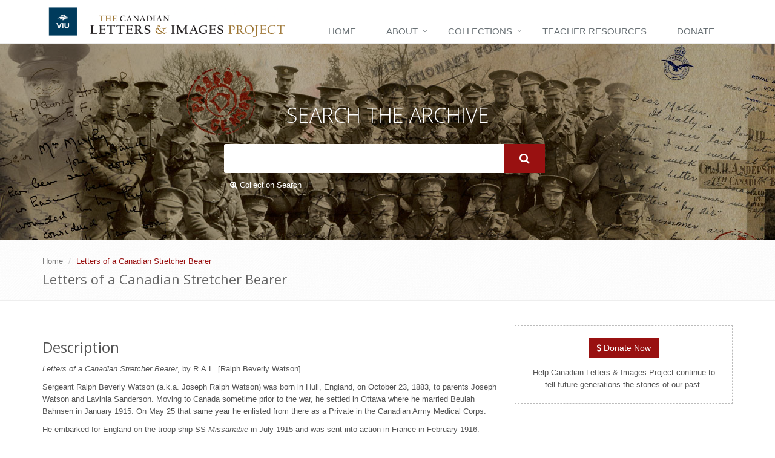

--- FILE ---
content_type: text/html; charset=utf-8
request_url: https://www.canadianletters.ca/collections/all/collection/67420
body_size: 9621
content:
<!DOCTYPE html>
<!--[if IE 8]> <html lang="en" class="ie8" dir="ltr"> <![endif]-->
<!--[if IE 9]> <html lang="en" class="ie9" dir="ltr"> <![endif]-->
<!--[if !IE]><!--> <html lang="en" dir="ltr"> <!--<![endif]-->



<head profile="http://www.w3.org/1999/xhtml/vocab">

  <!-- Meta -->
  <meta charset="utf-8">
  <meta content="width=device-width, initial-scale=1.0" name="viewport">
  <meta content="" name="description">
  <meta content="" name="author">

  <!--[if IE]><![endif]-->
<meta http-equiv="Content-Type" content="text/html; charset=utf-8" />
<link rel="shortcut icon" href="https://www.canadianletters.ca/sites/all/themes/clip_radix/favicon.ico" type="image/vnd.microsoft.icon" />
<meta name="viewport" content="width=device-width, initial-scale=1.0" />
<meta name="generator" content="Drupal 7 (http://drupal.org)" />
<link rel="canonical" href="https://www.canadianletters.ca/collections/all/collection/67420" />
<link rel="shortlink" href="https://www.canadianletters.ca/collections/all/collection/67420" />

  <title>Letters of a Canadian Stretcher Bearer | Canadian Letters</title>

  <link type="text/css" rel="stylesheet" href="/sites/default/files/advagg_css/css__MSe43XSYDXzPcV37k0nMTCHdwBhiskE9nDPXEcdXAz4__0xZnXPZMOfKBRnnQlePPRm9FO37VxDrw3ZUmDO3-RsM__lpemzyNaRe25QEs76LmO_amH7oYG1_TW-oM2VodWHao.css" media="all" />
<link type="text/css" rel="stylesheet" href="/sites/default/files/advagg_css/css__QZBV4dHUrecX-NylMVSpBuwHSrmViuRbJGw_fnVGqxw__El20A5KOyNkNcFdChcb5hyCWy3uIRXpOF6jt4XIP5tU__lpemzyNaRe25QEs76LmO_amH7oYG1_TW-oM2VodWHao.css" media="screen" />
<link type="text/css" rel="stylesheet" href="/sites/default/files/advagg_css/css__kNcssnqJj2KTB9oZh3K8Qr6jIkjIIinXL4V8VQSK400__wpDdEs9KJHyu0e06iqbuQrNhxkTqIheMSsSNbWjXI0E__lpemzyNaRe25QEs76LmO_amH7oYG1_TW-oM2VodWHao.css" media="all" />
<link type="text/css" rel="stylesheet" href="/sites/default/files/advagg_css/css__ZgH_cyoySJUg4em7El4tx_63pr76SIzAjElrGnDlhRk__9c5qdMR5qCd7Ejt4WDJx21-aRo_T-m9ZcFIg02nHdaU__lpemzyNaRe25QEs76LmO_amH7oYG1_TW-oM2VodWHao.css" media="all" />
<link type="text/css" rel="stylesheet" href="/sites/default/files/advagg_css/css__DVbRa89GIGEst1zVlxHR7FnBSKr6KPyBtDXZwY-rsRI__UvlUrJZHkrdXCsxEVICqVmXT_Zdjr7RWiZuQxz6o0I8__lpemzyNaRe25QEs76LmO_amH7oYG1_TW-oM2VodWHao.css" media="all" />
<link type="text/css" rel="stylesheet" href="/sites/default/files/advagg_css/css__X9KD6dfjK9qyF0CToqkmnVpTYStDPZE7S0lXPcKgPAw__tyHm3D2f1DK49W2FP1x7DmdNjrcTUebPRHL8XcBmLGM__lpemzyNaRe25QEs76LmO_amH7oYG1_TW-oM2VodWHao.css" media="all" />
<link type="text/css" rel="stylesheet" href="/sites/default/files/advagg_css/css__4rp71Bz90xw8YaVD6d_fYCOlTGcUi-pz-0MloWlWs7U__wWODoPZSjPesEZQUFcT632fsd1qSDYzL-cJotrbF-A4__lpemzyNaRe25QEs76LmO_amH7oYG1_TW-oM2VodWHao.css" media="all" />
<link type="text/css" rel="stylesheet" href="/sites/default/files/advagg_css/css__LJOeIkXu7O5j_15iFlWACwY9ym7nRd4xwNwSszX8y1Q__75qnLYvYjuqQhmdNutcVuLQ_v8OVZQUsvp9FWGITGFw__lpemzyNaRe25QEs76LmO_amH7oYG1_TW-oM2VodWHao.css" media="all" />
<link type="text/css" rel="stylesheet" href="/sites/default/files/advagg_css/css__zlUj56qc3gnUyOh4eSO3MU8HU9hQXtF3GEiEiGJH_-c__KNCS-48suhoIIdarL4pe0FN15rn3ltuafq5LNtpexkQ__lpemzyNaRe25QEs76LmO_amH7oYG1_TW-oM2VodWHao.css" media="all" />
<link type="text/css" rel="stylesheet" href="/sites/default/files/advagg_css/css__Pwy1KtNmkflcbmPLNeYWfy5vhJ01LMdHQA9EymxAvFI__6PgUEUqYhRKsp-vSpXUxCXipK8OTbQcOqSLrh-MlGhs__lpemzyNaRe25QEs76LmO_amH7oYG1_TW-oM2VodWHao.css" media="all" />
<link type="text/css" rel="stylesheet" href="/sites/default/files/advagg_css/css__4ujla8KTTbT_72FPYvDV1i22XtTqdeaSkLjnkXWNiNI__h_RbzuUGUfqheC-ZELT0P28ClauC8nvnOqCjq2YDODA__lpemzyNaRe25QEs76LmO_amH7oYG1_TW-oM2VodWHao.css" media="all" />
<link type="text/css" rel="stylesheet" href="/sites/default/files/advagg_css/css__boLM5DQkQPwvVIkgS8REO7A37eMjV7--Dhpg9Hj_GbU__PPqCiy3O0IyMTV9JanCE4bbmn9st-IdfztrG9E0RgAg__lpemzyNaRe25QEs76LmO_amH7oYG1_TW-oM2VodWHao.css" media="print" />

<!--[if IE 7]>
<link type="text/css" rel="stylesheet" href="/sites/default/files/advagg_css/css__B8yO9tjioVgqvQsE0jdYTl93XkX1Zy4tFiqH-Lyz3uQ__Whubzdv9zyTyeqdpEpouWE1QVQ0tGlMpbn3eJpTuHog__lpemzyNaRe25QEs76LmO_amH7oYG1_TW-oM2VodWHao.css" media="all" />
<![endif]-->

<!--[if IE 8]>
<link type="text/css" rel="stylesheet" href="/sites/default/files/advagg_css/css__MPaGpOoPqPWA41yQmsCFaxR9mqlcJVLM070T1VeRaX0__Whubzdv9zyTyeqdpEpouWE1QVQ0tGlMpbn3eJpTuHog__lpemzyNaRe25QEs76LmO_amH7oYG1_TW-oM2VodWHao.css" media="all" />
<![endif]-->

<!--[if IE 7]>
<link type="text/css" rel="stylesheet" href="/sites/default/files/advagg_css/css__-WbUHcqBNznd-w9UZnMu8QPabRAbi99IWXLrNkcbdwg__Whubzdv9zyTyeqdpEpouWE1QVQ0tGlMpbn3eJpTuHog__lpemzyNaRe25QEs76LmO_amH7oYG1_TW-oM2VodWHao.css" media="all" />
<![endif]-->

<!--[if IE 8]>
<link type="text/css" rel="stylesheet" href="/sites/default/files/advagg_css/css__3zVJ9Bv7zUJPl2ClQybkndAtCh9TUaUYAyx1YjlXhDI__Whubzdv9zyTyeqdpEpouWE1QVQ0tGlMpbn3eJpTuHog__lpemzyNaRe25QEs76LmO_amH7oYG1_TW-oM2VodWHao.css" media="all" />
<![endif]-->
<link type="text/css" rel="stylesheet" href="/sites/default/files/advagg_css/css___ROcqMUFFQ2jd1RRkwodPG7agOC9dc0DjC24yybwKaE__XWqgxJL16ZsuJ2GdOdgjAYTX2E0z3I5FkGMqSwpsHg8__lpemzyNaRe25QEs76LmO_amH7oYG1_TW-oM2VodWHao.css" media="all" />

  <script src="/sites/default/files/advagg_js/js__TPcpO__6vD5C3vriP24wmhgHAFa-l6Q6SjXrcdMxTd8__Q9Vxn3J5Wvd9oHoohuhHUO0bW0dtzydyOFPDQ0pV7Qk__lpemzyNaRe25QEs76LmO_amH7oYG1_TW-oM2VodWHao.js"></script>
<script>
<!--//--><![CDATA[//><!--
jQuery.extend(Drupal.settings, {"basePath":"\/","pathPrefix":"","setHasJsCookie":0,"ajaxPageState":{"theme":"clip_radix","theme_token":"0wc-ff3rEpGDXibSHC0EKh8KpuuGBiynCG3WEAl1jQI","css":{"modules\/system\/system.base.css":1,"modules\/system\/system.messages.css":1,"modules\/system\/system.theme.css":1,"misc\/ui\/jquery.ui.theme.css":1,"misc\/ui\/jquery.ui.accordion.css":1,"profiles\/viu\/modules\/contrib\/contextual_tabs\/contextual_tabs.css":1,"profiles\/viu\/modules\/contrib\/date\/date_api\/date.css":1,"profiles\/viu\/modules\/contrib\/date\/date_popup\/themes\/datepicker.1.7.css":1,"modules\/field\/theme\/field.css":1,"sites\/all\/modules\/fitvids\/fitvids.css":1,"modules\/node\/node.css":1,"profiles\/viu\/modules\/contrib\/oa_core\/css\/oa_core.css":1,"profiles\/viu\/modules\/contrib\/oa_core\/modules\/oa_diff\/oa_diff.css":1,"profiles\/viu\/modules\/apps\/oa_favorites\/oa_favorites.css":1,"profiles\/viu\/modules\/apps\/oa_media\/oa_media.css":1,"profiles\/viu\/modules\/apps\/oa_notifications\/oa_notifications.css":1,"profiles\/viu\/modules\/apps\/oa_related\/oa_related.css":1,"profiles\/viu\/modules\/contrib\/oa_core\/modules\/oa_river\/oa_river.css":1,"profiles\/viu\/modules\/apps\/oa_subspaces\/oa-subspaces.css":1,"profiles\/viu\/modules\/contrib\/oa_core\/modules\/oa_teams\/oa_teams.css":1,"profiles\/viu\/modules\/apps\/oa_toolbar\/css\/oa_toolbar.css":1,"profiles\/viu\/modules\/contrib\/oa_core\/modules\/oa_widgets\/oa_widgets.css":1,"profiles\/viu\/modules\/panopoly\/panopoly_admin\/panopoly-admin-navbar.css":1,"profiles\/viu\/modules\/panopoly\/panopoly_core\/css\/panopoly-dropbutton.css":1,"profiles\/viu\/modules\/panopoly\/panopoly_magic\/css\/panopoly-magic.css":1,"profiles\/viu\/modules\/panopoly\/panopoly_theme\/css\/panopoly-featured.css":1,"profiles\/viu\/modules\/panopoly\/panopoly_theme\/css\/panopoly-accordian.css":1,"profiles\/viu\/modules\/panopoly\/panopoly_theme\/css\/panopoly-layouts.css":1,"profiles\/viu\/modules\/panopoly\/panopoly_widgets\/panopoly-widgets.css":1,"profiles\/viu\/modules\/panopoly\/panopoly_widgets\/panopoly-widgets-spotlight.css":1,"profiles\/viu\/modules\/panopoly\/panopoly_wysiwyg\/panopoly-wysiwyg.css":1,"modules\/search\/search.css":1,"modules\/user\/user.css":1,"profiles\/viu\/modules\/viu\/viu_bootstrap_paragraphs\/css\/viu_bootstrap_paragraphs.css":1,"profiles\/viu\/modules\/viu\/viu_core\/css\/viu_core.css":1,"profiles\/viu\/modules\/contrib\/views\/css\/views.css":1,"profiles\/viu\/modules\/contrib\/caption_filter\/caption-filter.css":1,"profiles\/viu\/modules\/contrib\/colorbox\/styles\/default\/colorbox_style.css":1,"profiles\/viu\/modules\/contrib\/ctools\/css\/ctools.css":1,"profiles\/viu\/modules\/contrib\/panels\/css\/panels.css":1,"sites\/all\/libraries\/fontawesome\/css\/font-awesome.css":1,"profiles\/viu\/themes\/viu_radix\/assets\/stylesheets\/screen.css":1,"profiles\/viu\/themes\/oa_radix\/assets\/stylesheets\/font-awesome.min.css":1,"profiles\/viu\/themes\/oa_radix\/assets\/stylesheets\/font-awesome32.min.css":1,"profiles\/viu\/themes\/viu_radix\/assets\/stylesheets\/unify.css":1,"profiles\/viu\/themes\/viu_radix\/assets\/stylesheets\/plugins\/hover-effect\/hover.css":1,"profiles\/viu\/themes\/viu_radix\/assets\/stylesheets\/theme-colors\/viu-blue.css":1,"profiles\/viu\/themes\/viu_radix\/assets\/vendor\/animate.css":1,"profiles\/viu\/themes\/viu_radix\/assets\/vendor\/line-icons\/line-icons.css":1,"profiles\/viu\/themes\/viu_radix\/assets\/vendor\/font-awesome\/css\/font-awesome.min.css":1,"profiles\/viu\/themes\/viu_radix\/assets\/vendor\/horizontal-parallax\/css\/horizontal-parallax.css":1,"sites\/all\/themes\/clip_radix\/assets\/vendor\/sky-forms-pro\/skyforms\/css\/sky-forms.css":1,"sites\/all\/themes\/clip_radix\/assets\/vendor\/sky-forms-pro\/skyforms\/custom\/custom-sky-forms.css":1,"sites\/all\/themes\/clip_radix\/assets\/stylesheets\/site-screen.css":1,"profiles\/viu\/themes\/oa_radix\/assets\/stylesheets\/print.css":1,"profiles\/viu\/themes\/viu_radix\/assets\/stylesheets\/viu-print.css":1,"sites\/all\/themes\/clip_radix\/assets\/stylesheets\/site-print.css":1,"profiles\/viu\/themes\/oa_radix\/assets\/stylesheets\/ie7.css":1,"profiles\/viu\/themes\/oa_radix\/assets\/stylesheets\/ie8.css":1,"sites\/all\/themes\/clip_radix\/assets\/stylesheets\/site-ie.css":1,"sites\/all\/themes\/clip_radix\/assets\/stylesheets\/site-ie7.css":1,"sites\/all\/themes\/clip_radix\/assets\/stylesheets\/site-ie8.css":1,"profiles\/viu\/modules\/panopoly\/panopoly_images\/panopoly-images.css":1},"js":{"profiles\/viu\/modules\/panopoly\/panopoly_widgets\/panopoly-widgets-spotlight.js":1,"profiles\/viu\/modules\/contrib\/jquery_update\/replace\/jquery\/1.10\/jquery.min.js":1,"misc\/jquery-extend-3.4.0.js":1,"misc\/jquery-html-prefilter-3.5.0-backport.js":1,"misc\/jquery.once.js":1,"misc\/drupal.js":1,"sites\/all\/libraries\/fitvids\/jquery.fitvids.js":1,"sites\/all\/libraries\/bootstrap\/js\/bootstrap.min.js":1,"profiles\/viu\/modules\/contrib\/jquery_update\/replace\/ui\/ui\/minified\/jquery.ui.core.min.js":1,"profiles\/viu\/modules\/contrib\/jquery_update\/replace\/ui\/ui\/minified\/jquery.ui.widget.min.js":1,"profiles\/viu\/modules\/contrib\/jquery_update\/replace\/ui\/ui\/minified\/jquery.ui.tabs.min.js":1,"profiles\/viu\/modules\/contrib\/jquery_update\/replace\/ui\/ui\/minified\/jquery.ui.accordion.min.js":1,"misc\/form-single-submit.js":1,"profiles\/viu\/modules\/panopoly\/panopoly_images\/panopoly-images.js":1,"sites\/all\/modules\/fitvids\/fitvids.js":1,"profiles\/viu\/modules\/contrib\/media_colorbox\/media_colorbox.js":1,"profiles\/viu\/modules\/panopoly\/panopoly_admin\/panopoly-admin.js":1,"profiles\/viu\/modules\/panopoly\/panopoly_magic\/panopoly-magic.js":1,"profiles\/viu\/modules\/panopoly\/panopoly_theme\/js\/panopoly-accordion.js":1,"profiles\/viu\/modules\/viu\/viu_bootstrap_paragraphs\/js\/viu_bootstrap_paragraphs.js":1,"profiles\/viu\/modules\/viu\/viu_core\/js\/viu_core.js":1,"profiles\/viu\/modules\/contrib\/caption_filter\/js\/caption-filter.js":1,"sites\/all\/libraries\/colorbox\/jquery.colorbox-min.js":1,"profiles\/viu\/modules\/contrib\/colorbox\/js\/colorbox.js":1,"profiles\/viu\/modules\/contrib\/colorbox\/styles\/default\/colorbox_style.js":1,"sites\/all\/libraries\/jquery.imagesloaded\/jquery.imagesloaded.min.js":1,"profiles\/viu\/modules\/apps\/oa_toolbar\/js\/oa-toolbar.js":1,"profiles\/viu\/modules\/panopoly\/panopoly_widgets\/panopoly-widgets.js":1,"profiles\/viu\/themes\/viu_radix\/assets\/vendor\/bootstrap\/js\/bootstrap.min.js":1,"profiles\/viu\/themes\/radix\/assets\/js\/radix.script.js":1,"profiles\/viu\/themes\/oa_radix\/assets\/javascripts\/script.js":1,"profiles\/viu\/themes\/viu_radix\/assets\/vendor\/bigtext.js":1,"profiles\/viu\/themes\/viu_radix\/assets\/vendor\/back-to-top.js":1,"profiles\/viu\/themes\/viu_radix\/assets\/vendor\/smoothScroll.js":1,"profiles\/viu\/themes\/viu_radix\/assets\/vendor\/jquery.parallax.js":1,"profiles\/viu\/themes\/viu_radix\/assets\/javascripts\/unify\/app.js":1,"profiles\/viu\/themes\/viu_radix\/assets\/vendor\/horizontal-parallax\/js\/sequence.jquery-min.js":1,"profiles\/viu\/themes\/viu_radix\/assets\/vendor\/horizontal-parallax\/js\/horizontal-parallax.js":1,"profiles\/viu\/themes\/viu_radix\/assets\/javascripts\/masonry.pkgd.min.js":1,"profiles\/viu\/themes\/viu_radix\/assets\/javascripts\/imagesloaded.pkgd.min.js":1,"profiles\/viu\/themes\/viu_radix\/assets\/javascripts\/viu-script.js":1,"sites\/all\/themes\/clip_radix\/assets\/javascripts\/site-script.js":1}},"colorbox":{"transition":"elastic","speed":"350","opacity":"0.85","slideshow":false,"slideshowAuto":true,"slideshowSpeed":"2500","slideshowStart":"start slideshow","slideshowStop":"stop slideshow","current":"{current} of {total}","previous":"\u00ab Prev","next":"Next \u00bb","close":"Close","overlayClose":true,"returnFocus":true,"maxWidth":"98%","maxHeight":"95%","initialWidth":"300","initialHeight":"250","fixed":true,"scrolling":true,"mobiledetect":true,"mobiledevicewidth":"480px","file_public_path":"\/sites\/default\/files","specificPagesDefaultValue":"admin*\nimagebrowser*\nimg_assist*\nimce*\nnode\/add\/*\nnode\/*\/edit\nprint\/*\nprintpdf\/*\nsystem\/ajax\nsystem\/ajax\/*"},"CToolsModal":{"modalSize":{"type":"scale","width":".9","height":".9","addWidth":0,"addHeight":0,"contentRight":25,"contentBottom":75},"modalOptions":{"opacity":".55","background-color":"#FFF"},"animationSpeed":"fast","modalTheme":"CToolsModalDialog","throbberTheme":"CToolsModalThrobber"},"panopoly_magic":{"pane_add_preview_mode":"single"},"fitvids":{"custom_domains":[],"selectors":["body"],"simplifymarkup":true},"urlIsAjaxTrusted":{"\/search\/site":true,"\/collections\/all\/collection\/67420":true},"oa_toolbar":{"mouseover":0}});
//--><!]]>
</script>

        <!-- Google Tag Manager -->
      <script>(function(w,d,s,l,i){w[l]=w[l]||[];w[l].push({'gtm.start':
                  new Date().getTime(),event:'gtm.js'});var f=d.getElementsByTagName(s)[0],
              j=d.createElement(s),dl=l!='dataLayer'?'&l='+l:'';j.async=true;j.src=
              'https://www.googletagmanager.com/gtm.js?id='+i+dl;f.parentNode.insertBefore(j,f);
          })(window,document,'script','dataLayer','GTM-5XGC86N');</script>
      <!-- End Google Tag Manager -->
  
  <!--[if lt IE 9]>
   <script>
      document.createElement('header');
      document.createElement('nav');
      document.createElement('section');
      document.createElement('article');
      document.createElement('aside');
      document.createElement('footer');
   </script>
  <![endif]-->

</head>
<body class="html not-front not-logged-in no-sidebars page-collections page-collections-all page-collections-all-collection page-collections-all-collection- page-collections-all-collection-67420 region-content panel-layout-radix_burr_flipped panel-region-contentmain panel-region-sidebar viu-radix clip-radix" >

            <!-- Google Tag Manager (noscript) -->
        <noscript><iframe src="https://www.googletagmanager.com/ns.html?id=GTM-5XGC86N"
                          height="0" width="0" style="display:none;visibility:hidden"></iframe></noscript>
        <!-- End Google Tag Manager (noscript) -->
    
  <div id="skip-link">
    <a href="#main-content" class="element-invisible element-focusable">Skip to main content</a>
  </div>
    


<div class="wrapper">

  <!--=== Header ===-->
  <div class="header">
      <div class="container">
        <!-- Logo -->
        <a href="/" class="logo">
          <img id="logo" src="/sites/all/themes/clip_radix/assets/images/logo.png" alt="Logo">
        </a>
        <!-- End Logo -->


        <!-- Toggle get grouped for better mobile display -->
        <button data-target=".navbar-responsive-collapse" data-toggle="collapse" class="navbar-toggle" type="button">
          <span class="sr-only">Toggle navigation</span>
          <span class="fa fa-bars"></span>
        </button>
        <!-- End Toggle -->
      </div><!--/end container-->

      <!-- Collect the nav links, forms, and other content for toggling -->
      <div class="collapse navbar-collapse navbar-responsive-collapse">
        <div class="container">
          <ul class="nav navbar-nav">
          <!-- Home -->
          <!--            <li class="dropdown">-->
          <!--              <a href="javascript:void(0);" class="dropdown-toggle" data-toggle="dropdown">-->
          <!--                Home-->
          <!--              </a>-->
          <!--            </li>-->
                      <li class="first leaf menu-link-home"><a href="/" title="">Home</a></li>
<li class="expanded dropdown menu-link-about"><a href="/about-us" title="" class="dropdown-toggle" data-toggle="dropdown" data-target="#">About</a><ul class="dropdown-menu"><li class="first leaf menu-link-about-us"><a href="/about-us" title="">About Us</a></li>
<li class="last leaf menu-link-support"><a href="/support">Support</a></li>
</ul></li>
<li class="expanded dropdown menu-link-collections"><a href="/collections-main" title="" class="dropdown-toggle" data-toggle="dropdown" data-target="#">Collections</a><ul class="dropdown-menu"><li class="first leaf menu-link--pre-1914-collections"><a href="/collections/467" title=""> Pre-1914 collections</a></li>
<li class="leaf menu-link-world-war-one-collections"><a href="/collections/468" title="">World War One collections</a></li>
<li class="leaf menu-link-world-war-two-collections"><a href="/collections/469" title="">World War Two collections</a></li>
<li class="leaf menu-link-korea-collections"><a href="/collections/470" title="">Korea collections</a></li>
<li class="leaf menu-link-post-korea-collections"><a href="/collections/471" title="">Post Korea collections</a></li>
<li class="leaf menu-link-special-items"><a href="/collections/466" title="">Special Items</a></li>
<li class="last leaf menu-link-guest-reader-directory"><a href="/readers" title="">Guest Reader Directory</a></li>
</ul></li>
<li class="leaf menu-link-teacher-resources"><a href="/teacher-resources">Teacher Resources</a></li>
<li class="last leaf menu-link-donate"><a href="https://host.nxt.blackbaud.com/donor-form/?svcid=renxt&amp;formId=52e70506-ca71-4f48-8557-3cae4790ff2b&amp;envid=p-Yiqc60RfHk26M37ufunN2w&amp;zone=can" title="Donate to Canadian Letters and Images Project">Donate</a></li>
                  </ul>
        </div>
      </div><!--/navbar-collapse-->

  </div>
  <!--=== End Header v4 ===-->


  <!--=== Search Block ===-->
  <div class="search-block">
    <div class="container">
      <div class="col-md-6 col-md-offset-3">
        <h1>Search The Archive</h1>
        <form action="/collections/all/collection/67420" method="post" id="search-block-form" accept-charset="UTF-8"><div><div class="container-inline form-inline">
      <h2 class="element-invisible">Search form</h2>
    <div class="form-item form-type-textfield form-item-search-block-form form-group">
  <label class="element-invisible" for="edit-search-block-form--2">Search </label>
 <input title="Enter the terms you wish to search for." class="form-control form-text" type="text" id="edit-search-block-form--2" name="search_block_form" value="" size="15" maxlength="128" />
</div>
<div class="form-actions form-wrapper" id="edit-actions"><input class="btn-u btn-u-lg form-submit btn btn-default btn-primary" type="submit" id="edit-submit--3" name="op" value="" /></div><input type="hidden" name="form_build_id" value="form-WzhL7WRWoDhlxARuHDoO_5yckvt_JXnEfjnE3mDstRc" />
<input type="hidden" name="form_id" value="search_block_form" />
</div>
</div></form>
      <a href="/collection-search" class="advanced-search-link"><i class="fa fa-search-plus"></i> Collection Search</a>
      </div>
    </div>
  </div><!--/container-->
  <!--=== End Search Block ===-->



      <!--=== Breadcrumbs ===-->
    <div class="breadcrumbs">
      <div class="container">
                  <ul class="breadcrumb">
              <li><a href="/">Home</a></li>  <li class="active">Letters of a Canadian Stretcher Bearer</li>          </ul>
          <h1 class="">Letters of a Canadian Stretcher Bearer</h1>
              </div>
    </div><!--/breadcrumbs-->
    <!--=== End Breadcrumbs ===-->
  


  <div id="main" class="container content">
        <div id="content">
      <div class="row">
        <div class="col-md-12 inner">
                    <a id="main-content"></a>
                                          <div class="region region-content">
    
<div class="panel-display burr-flipped clearfix radix-burr-flipped" >
  
  <div class="container-fluid">
    <div class="row">
      <div class="col-md-8 radix-layouts-content panel-panel">
        <div class="panel-panel-inner">
          <div class="panel-pane pane-entity-field pane-node-body" >
  
      <h2 class="pane-title">
  Description  </h2>
    
  
  <div class="pane-content">
    <div class="field field-name-body field-type-text-with-summary field-label-hidden">
    <div class="field-items">
          <div class="field-item even"><p><i>Letters of a Canadian Stretcher Bearer</i>, by R.A.L. [Ralph Beverly Watson]</p>
<p>Sergeant Ralph Beverly Watson (a.k.a. Joseph Ralph Watson) was born in Hull, England, on October 23, 1883, to parents Joseph Watson and Lavinia Sanderson. Moving to Canada sometime prior to the war, he settled in Ottawa where he married Beulah Bahnsen in January 1915. On May 25 that same year he enlisted from there as a Private in the Canadian Army Medical Corps.</p>
<p>He embarked for England on the troop ship SS <i>Missanabie</i> in July 1915 and was sent into action in France in February 1916. While hospitalized on several occasions, most seriously for gas poisoning, Watson survived through to the end of the war and was demobilized on February 3, 1919.</p>
<p>The Watson letters were originally published together in the book <i>Letters of a Canadian Stretcher Bearer </i>in 1918. The war was still ongoing at that time and the author was identified only as “R.A.L.” Other identifying details such as dates were also changed in order to preserve anonymity (e.g., the book gives his date of enlistment as May 31<sup> </sup>instead of Watson’s actual enlistment date of May 25). The real identity of the author appears to have remained unknown for many decades, but has since been identified as Ralph Beverly Watson (born Joseph Ralph Watson, he was going by “Ralph Beverly” at the time of his marriage and enlistment).</p>
<p>Now in the public domain, <i>Letters of a Canadian Stretcher Bearer</i> was digitized by the Internet Archive Digital Library in 2008 from the collection of the University of California Libraries. The formatted letters that have been made available here were created from the Internet Archive book as part of a research project at Vancouver Island University.</p>
<p><i>External links:<br></i><a href="https://www.bac-lac.gc.ca/eng/discover/military-heritage/first-world-war/personnel-records/Pages/item.aspx?IdNumber=302006">Sgt. Watson's Service Record</a> (Reg/Ser# 63) is available through Library and Archives Canada.<br> <a href="https://archive.org/details/lettersofcanadia00rall/page/n5/mode/2up%20"><i>Letters of a Canadian Stretcher Bearer</i></a>, by Ralph Beverly Watson, 1918, provided online by the Internet Foundation at <a href="https://archive.org/">archive.org</a>, from the <a href="https://archive.org/details/university_of_california_libraries">University of California Libraries Collection</a>.</p>
</div>
      </div>
</div>
  </div>

  
  </div>
<div class="panel-pane pane-views-panes pane-collection-embedded-view-of-docs-panel-pane-2" >
  
      <h2 class="pane-title">
  Collection Contents  </h2>
    
  
  <div class="pane-content">
    <div class="view view-collection-embedded-view-of-docs view-id-collection_embedded_view_of_docs view-display-id-panel_pane_2 view-dom-id-72403d5ed524c2b55e4697fd0bfd3801">
        
  
  
      <div class="view-content">
          <div  class="views-row views-row-1 views-row-odd views-row-first">
          
  <span class="views-field views-field-field-plural-title">        <span class="field-content"><a href="/collections/all/collection/67420/doc/228">Telegrams</a></span>  </span>  
  <span class="views-field views-field-field-plural-title-1">        <span class="field-content">(1)</span>  </span>    </div>
    <div  class="views-row views-row-2 views-row-even">
          
  <span class="views-field views-field-field-plural-title">        <span class="field-content"><a href="/collections/all/collection/67420/doc/221">Letters</a></span>  </span>  
  <span class="views-field views-field-field-plural-title-1">        <span class="field-content">(112)</span>  </span>    </div>
    <div  class="views-row views-row-3 views-row-odd views-row-last">
          
  <span class="views-field views-field-field-plural-title">        <span class="field-content"><a href="/collections/all/collection/67420/doc/224">Poems</a></span>  </span>  
  <span class="views-field views-field-field-plural-title-1">        <span class="field-content">(1)</span>  </span>    </div>
    </div>
  
  
  
  
  
  
</div>  </div>

  
  </div>
        </div>
      </div>
      <div class="col-md-4 radix-layouts-sidebar panel-panel">
        <div class="panel-panel-inner">
          <div class="panel-pane pane-panels-mini pane-clip-universal-sidebar-content" >
  
      
  
  <div class="pane-content">
    
<div class="panel-display boxton clearfix radix-boxton" id="mini-panel-clip_universal_sidebar_content">

  <div class="container-fluid">
    <div class="row">
      <div class="col-md-12 radix-layouts-content panel-panel">
        <div class="panel-panel-inner">
          <div class="panel-pane pane-fieldable-panels-pane pane-current-2 pane-bundle-text" >
  
      
  
  <div class="pane-content">
    <div class="fieldable-panels-pane">
    <div class="field field-name-field-basic-text-text field-type-text-long field-label-hidden">
    <div class="field-items">
          <div class="field-item even"><div class="tag-box tag-box-v4 donate-box">
<a class="btn-u" href="/donate-now"><i class="fa fa-usd"></i> Donate Now</a>
<p>Help Canadian Letters &amp; Images Project continue to tell future generations the stories of our past.</p>
</div></div>
      </div>
</div>
</div>
  </div>

  
  </div>
        </div>
      </div>
    </div>
  </div>

</div><!-- /.boxton -->
  </div>

  
  </div>
        </div>
      </div>
    </div>
  
  </div>
</div><!-- /.burr-flipped -->
  </div>
        </div>
      </div>
    </div>
  </div>

  <!--=== Footer Version 1 ===-->
  <div class="footer-v1">
    <div class="footer">
      <div class="container">
        <div class="row">

          <!-- Link List -->
          <div class="col-md-3 md-margin-bottom-40">
            <div class="headline"><h2><img class="foot-logo" src="/sites/all/themes/clip_radix/assets/images/footer-logo.png" alt="Logo"></h2></div>
            <address class="md-margin-bottom-40">
              <strong>Dr. Stephen Davies</strong>
              <em>Project Director</em><br><br>

              Department of History<br>
              Vancouver Island University<br>
              900 Fifth Street<br>
              Nanaimo, British Columbia<br>
              V9R 5S5<br><br>
              <i class="fa fa-phone-square"></i> (250) 753-3245 ext. 2131<br>
              <i class="fa fa-envelope"></i> <a href="mailto:letters@viu.ca">letters@viu.ca</a>
            </address>

          </div><!--/col-md-3-->
          <!-- End Link List -->

          <!-- Link List -->
          <div class="col-md-9 md-margin-bottom-40">
            <div class="headline"><h2>Patrons</h2></div>

            <div class="row">
              <!--
              <div class="col-md-4">
                <p>His Excellency <br>the Right Honourable <br><strong>David Johnston</strong>
                  <br>C.C., C.M.M., C.O.M., C.D.
                  <br>Governor General of Canada</p>
              </div>
              -->
              <div class="col-md-4">
                <img class="foot-logo" src="/sites/all/themes/clip_radix/assets/images/footer-cwm.png" alt="Logo">
              </div>
              <div class="col-md-3">
                <img class="foot-logo" src="/sites/all/themes/clip_radix/assets/images/footer-viu.png" alt="Logo">
              </div>
            </div>



          </div><!--/col-md-3-->
          <!-- End Link List -->


        </div>
      </div>
    </div><!--/footer-->

    <div class="copyright">
      <div class="container">
        <div class="row">
          <div class="col-md-6">
            <p>
              2026 &copy; All Rights Reserved.
              <a href="https://www.viu.ca">Copyright VIU</a>
            </p>
          </div>

          <!-- Social Links -->
                    <!-- End Social Links -->
        </div>
      </div>
    </div><!--/copyright-->
  </div>
  <!--=== End Footer Version 1 ===-->

</div><!--/wrapper-->

  <script src="/sites/default/files/advagg_js/js___up3M_1ovBGjiw2EMQhNjFhmSyO5aUa3US6r1MOJLlI__P5Gvy6KXAw8dhje5psY7OOptOXCksMuqHon5IJvh0UA__lpemzyNaRe25QEs76LmO_amH7oYG1_TW-oM2VodWHao.js"></script>
  <!-- Default Statcounter code for Canadian Letters and
Images http://www.canadianletters.ca -->
  <script type="text/javascript">
      var sc_project=2241918;
      var sc_invisible=0;
      var sc_security="3d48d13f";
      var sc_https=1;
      var scJsHost = (("https:" == document.location.protocol) ?
          "https://secure." : "http://www.");
      document.write("<sc"+"ript type='text/javascript' src='" +
          scJsHost+
          "statcounter.com/counter/counter.js'></"+"script>");
  </script>
  <noscript><div class="statcounter"><a title="Web Analytics
Made Easy - StatCounter" href="http://statcounter.com/"
                                        target="_blank"><img class="statcounter"
                                                             src="//c.statcounter.com/2241918/0/3d48d13f/0/" alt="Web
Analytics Made Easy - StatCounter"></a></div></noscript>
  <!-- End of Statcounter Code -->
</body>
</html>